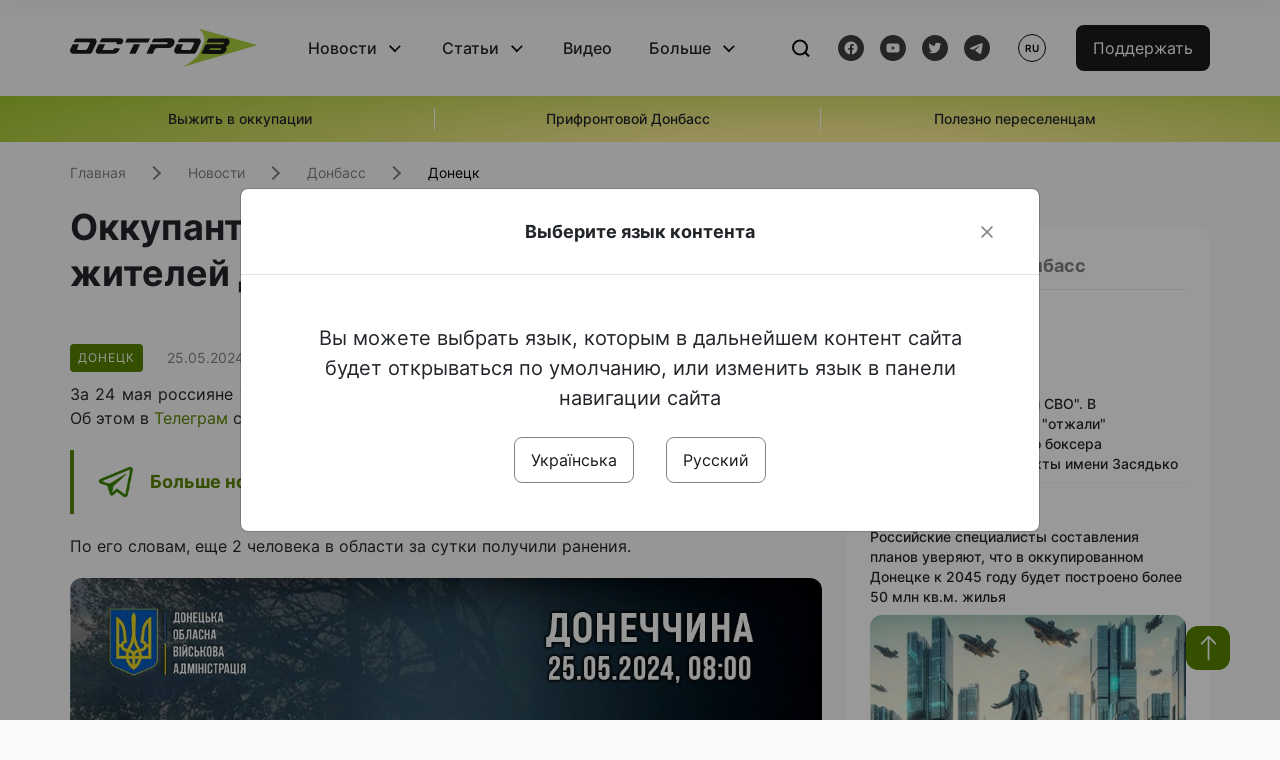

--- FILE ---
content_type: text/html; charset=UTF-8
request_url: https://www.ostro.org/ru/news/okkupanty-za-sutky-ubyly-3-myrnyh-zhytelej-donetchyny-i474936
body_size: 15311
content:

<!DOCTYPE html>
<html lang="ru">
<head>
    <meta charset="utf-8">
    <meta http-equiv="X-UA-Compatible" content="IE=edge">
    <title>Оккупанты за сутки убили 3 мирных жителей Донетчины | ОстроВ</title>
    <link rel="apple-touch-icon" sizes="57x57" href="/favicon/apple-icon-57x57.png">
    <link rel="apple-touch-icon" sizes="60x60" href="/favicon/apple-icon-60x60.png">
    <link rel="apple-touch-icon" sizes="72x72" href="/favicon/apple-icon-72x72.png">
    <link rel="apple-touch-icon" sizes="76x76" href="/favicon/apple-icon-76x76.png">
    <link rel="apple-touch-icon" sizes="114x114" href="/favicon/apple-icon-114x114.png">
    <link rel="apple-touch-icon" sizes="120x120" href="/favicon/apple-icon-120x120.png">
    <link rel="apple-touch-icon" sizes="144x144" href="/favicon/apple-icon-144x144.png">
    <link rel="apple-touch-icon" sizes="152x152" href="/favicon/apple-icon-152x152.png">
    <link rel="apple-touch-icon" sizes="180x180" href="/favicon/apple-icon-180x180.png">
    <link rel="icon" type="image/png" sizes="192x192"  href="/favicon/android-icon-192x192.png">
    <link rel="icon" type="image/png" sizes="32x32" href="/favicon/favicon-32x32.png">
    <link rel="icon" type="image/png" sizes="96x96" href="/favicon/favicon-96x96.png">
    <link rel="icon" type="image/png" sizes="16x16" href="/favicon/favicon-16x16.png">
    <link rel="manifest" href="/favicon/manifest.json">
    <meta name="msapplication-TileColor" content="#ffffff">
    <meta name="msapplication-TileImage" content="/favicon/ms-icon-144x144.png">
    <meta name="theme-color" content="##588400">
    <meta name="apple-mobile-web-app-status-bar-style" content="black-translucent">
    <meta name="viewport"
          content="width=device-width, user-scalable=no, initial-scale=1.0, maximum-scale=1.0, minimum-scale=1.0">
    <meta name="csrf-param" content="_csrf-frontend">
<meta name="csrf-token" content="zdTzeY5ZeASvKnSsvQ-5B74QTnNsTff43leozR0UEF6fkIYc-ygyQ8hHEfaFa8lF5l4LNjovlpm3Ef36RGVGbg==">
            <meta property="fb:app_id" content="583173016509071">
        <meta name="title" content="Оккупанты за сутки убили 3 мирных жителей Донетчины | ОстроВ">
<meta name="description" content="За 24 мая россияне убили 3 жителей Донецкой области: 2 в Северске и 1 в Зеленом Поле.">
<meta property="og:title" content="Оккупанты за сутки убили 3 мирных жителей Донетчины">
<meta name="twitter:title" content="Оккупанты за сутки убили 3 мирных жителей Донетчины">
<meta property="og:type" content="article">
<meta property="og:description" content="За 24 мая россияне убили 3 жителей Донецкой области: 2 в Северске и 1 в Зеленом Поле.">
<meta name="twitter:description" content="За 24 мая россияне убили 3 жителей Донецкой области: 2 в Северске и 1 в Зеленом Поле.">
<meta property="og:url" content="https://www.ostro.org/ru/news/okkupanty-za-sutky-ubyly-3-myrnyh-zhytelej-donetchyny-i474936">
<meta property="og:image" content="https://www.ostro.org/upload/share/news/2024/05/25/og_image_474936.png?v=1716614880">
<meta name="twitter:image" content="https://www.ostro.org/upload/share/news/2024/05/25/og_image_474936.png?v=1716614880">
<meta property="og:image:width" content="1200">
<meta property="og:image:height" content="630">
<meta property="og:image:type" content="image/png">
<link href="https://www.ostro.org/news/okupanty-za-dobu-vbyly-3-myrnyh-zhyteliv-donechchyny-i474935" rel="alternate" hreflang="uk">
<link href="https://www.ostro.org/news/okupanty-za-dobu-vbyly-3-myrnyh-zhyteliv-donechchyny-i474935" rel="alternate" hreflang="x-default">
<link href="https://www.ostro.org/ru/news/okkupanty-za-sutky-ubyly-3-myrnyh-zhytelej-donetchyny-i474936" rel="alternate" hreflang="ru">
<link type="application/rss+xml" href="https://www.ostro.org/rssfeed/rss.xml" title="ОстроВ - General feed of all materials" rel="alternate">
<link type="application/rss+xml" href="https://www.ostro.org/rssfeed/news.xml" title="ОстроВ - Новости" rel="alternate">
<link type="application/rss+xml" href="https://www.ostro.org/rssfeed/articles.xml" title="ОстроВ - Статьи" rel="alternate">
<link type="application/rss+xml" href="https://www.ostro.org/rssfeed/video.xml" title="ОстроВ - Видео" rel="alternate">
<link type="application/rss+xml" href="https://www.ostro.org/rssfeed/rss_ru.xml" title="ОстроВ - General feed of all materials (Русский)" rel="alternate">
<link type="application/rss+xml" href="https://www.ostro.org/rssfeed/news_ru.xml" title="ОстроВ - Новости (Русский)" rel="alternate">
<link type="application/rss+xml" href="https://www.ostro.org/rssfeed/articles_ru.xml" title="ОстроВ - Статьи (Русский)" rel="alternate">
<link type="application/rss+xml" href="https://www.ostro.org/rssfeed/video_ru.xml" title="ОстроВ - Видео (Русский)" rel="alternate">
<link href="/dist/styles/main.min.css?v=1762335726" rel="stylesheet">
<link href="/css/site.css?v=1739541963" rel="stylesheet">
<script>var newsFeed = "\/ru\/site\/news-feed";</script>    <script type="application/ld+json">{"@context":"https:\/\/schema.org","@graph":[{"@type":"NewsMediaOrganization","@id":"https:\/\/www.ostro.org#organization","name":"ОстроВ","legalName":"ГРОМАДСЬКА ОРГАНІЗАЦІЯ «ЦЕНТР ДОСЛІДЖЕНЬ СОЦІАЛЬНИХ ПЕРСПЕКТИВ ДОНБАСУ»","identifier":"R40-06473","additionalType":"https:\/\/webportal.nrada.gov.ua\/derzhavnyj-reyestr-sub-yektiv-informatsijnoyi-diyalnosti-u-sferi-telebachennya-i-radiomovlennya\/","url":"https:\/\/www.ostro.org\/","logo":{"@type":"ImageObject","url":"https:\/\/www.ostro.org\/dist\/img\/logo\/ostrov_black.svg"},"employee":{"@type":"Person","name":"Сергій Гармаш","jobTitle":"Головний редактор","url":"https:\/\/www.ostro.org\/author\/sergij-garmash-1","sameAs":"https:\/\/www.ostro.org\/author\/sergij-garmash-1"},"email":"info@ostro.org","sameAs":["https:\/\/www.facebook.com\/iaostro","https:\/\/www.youtube.com\/user\/ostroorg","https:\/\/x.com\/ostro_v","https:\/\/t.me\/iaostro","https:\/\/whatsapp.com\/channel\/0029VaqFRXdAojYln5rZTq38"]},{"@type":"WebSite","@id":"https:\/\/www.ostro.org#website","url":"https:\/\/www.ostro.org\/","name":"ОстроВ","inLanguage":"ru"},{"@type":"WebPage","@id":"https:\/\/www.ostro.org\/ru\/news\/okkupanty-za-sutky-ubyly-3-myrnyh-zhytelej-donetchyny-i474936#webpage","url":"https:\/\/www.ostro.org\/ru\/news\/okkupanty-za-sutky-ubyly-3-myrnyh-zhytelej-donetchyny-i474936","name":"Оккупанты за сутки убили 3 мирных жителей Донетчины","inLanguage":"ru","mainEntity":{"@type":"NewsArticle","@id":"https:\/\/www.ostro.org\/ru\/news\/okkupanty-za-sutky-ubyly-3-myrnyh-zhytelej-donetchyny-i474936#newsArticle"},"isPartOf":{"@id":"https:\/\/www.ostro.org#website"}},{"@type":"NewsArticle","@id":"https:\/\/www.ostro.org\/ru\/news\/okkupanty-za-sutky-ubyly-3-myrnyh-zhytelej-donetchyny-i474936#newsArticle","url":"https:\/\/www.ostro.org\/ru\/news\/okkupanty-za-sutky-ubyly-3-myrnyh-zhytelej-donetchyny-i474936","headline":"Оккупанты за сутки убили 3 мирных жителей Донетчины","articleBody":"За 24 мая россияне убили 3 жителей Донецкой области: 2 в Северске и 1 в Зеленом Поле. Об этом в Телеграм сообщил глава Донецкой ОВА Вадим Филашкин.\u0026nbsp; По его словам, еще 2 человека в области за сутки получили ранения. Как сообщалось, 24 мая оккупанты нанесли удары по более чем 10 населенным пунктам Херсонщины.","name":"Оккупанты за сутки убили 3 мирных жителей Донетчины","description":"За 24 мая россияне убили 3 жителей Донецкой области: 2 в Северске и 1 в Зеленом Поле. Об этом в Телеграм сообщил глава Донецкой ОВА Вадим Филашкин.\u0026nbsp; По его словам, еще 2 человека в области за сутки получили ранения. Как сообщалось, 24 мая","inLanguage":"ru","datePublished":"2024-05-25T08:30:32+03:00","dateModified":"2024-05-25T08:28:00+03:00","mainEntityOfPage":{"@type":"WebPage","@id":"https:\/\/www.ostro.org\/ru\/news\/okkupanty-za-sutky-ubyly-3-myrnyh-zhytelej-donetchyny-i474936#webpage"},"publisher":{"@id":"https:\/\/www.ostro.org#organization"},"isPartOf":{"@id":"https:\/\/www.ostro.org#website"},"editor":{"@type":"Person","name":"Сергій Гармаш","jobTitle":"Головний редактор","url":"https:\/\/www.ostro.org\/author\/sergij-garmash-1","sameAs":"https:\/\/www.ostro.org\/author\/sergij-garmash-1"},"keywords":["Донетчина обстрелы","обстріли Донетчини","мирные жертвы","погибшие"],"author":{"@type":"Organization","name":"ОстроВ"},"image":{"@type":"ImageObject","url":"https:\/\/www.ostro.org\/upload\/share\/news\/2024\/05\/25\/og_image_474936.png","width":1200,"height":630}}]}</script>   
    <script async src="https://securepubads.g.doubleclick.net/tag/js/gpt.js"></script>
<script>
  window.googletag = window.googletag || {cmd: []};
  googletag.cmd.push(function() {
    googletag.defineSlot('/21688950999/Main_page_upper_articles', [[872, 125], [728, 90], [750, 100]], 'div-gpt-ad-1681369194137-0').addService(googletag.pubads());
    googletag.pubads().enableSingleRequest();
    googletag.enableServices();
  });
</script>

<script async src="https://securepubads.g.doubleclick.net/tag/js/gpt.js"></script>
<script>
  window.googletag = window.googletag || {cmd: []};
  googletag.cmd.push(function() {
    googletag.defineSlot('/21688950999/Main_in_artices', [[872, 125], [728, 90], [750, 100]], 'div-gpt-ad-1681369667713-0').addService(googletag.pubads());
    googletag.pubads().enableSingleRequest();
    googletag.enableServices();
  });
</script>

<script async src="https://securepubads.g.doubleclick.net/tag/js/gpt.js"></script>
<script>
  window.googletag = window.googletag || {cmd: []};
  googletag.cmd.push(function() {
    googletag.defineSlot('/21688950999/Nad_lentoi', [[300, 250], 'fluid', [364, 280], [240, 400], [424, 280], [250, 250], [336, 280], [200, 200], [250, 360], [300, 100], [280, 280]], 'div-gpt-ad-1683641197311-0').addService(googletag.pubads());
    googletag.pubads().enableSingleRequest();
    googletag.pubads().collapseEmptyDivs();
    googletag.enableServices();
  });
</script>

<script async src="https://securepubads.g.doubleclick.net/tag/js/gpt.js"></script>
<script>
  window.googletag = window.googletag || {cmd: []};
  googletag.cmd.push(function() {
    googletag.defineSlot('/21688950999/Nad_lentoi_mobile', [[300, 250], [424, 280], [364, 280], [280, 280], [300, 100], [200, 200], 'fluid', [250, 250], [250, 360], [240, 400], [336, 280]], 'div-gpt-ad-1683641254420-0').addService(googletag.pubads());
    googletag.pubads().enableSingleRequest();
    googletag.pubads().collapseEmptyDivs();
    googletag.enableServices();
  });
</script>

<script async src="https://securepubads.g.doubleclick.net/tag/js/gpt.js"></script>
<script>
  window.googletag = window.googletag || {cmd: []};
  googletag.cmd.push(function() {
    googletag.defineSlot('/469082444/newsite_300_250_nad_lentoi', [300, 250], 'div-gpt-ad-1678699630159-0').addService(googletag.pubads());
    googletag.pubads().enableSingleRequest();
    googletag.enableServices();
  });
</script>
<script async src="https://securepubads.g.doubleclick.net/tag/js/gpt.js"></script>
<script>
  window.googletag = window.googletag || {cmd: []};
  googletag.cmd.push(function() {
    googletag.defineSlot('/469082444/newsite_300_250_lenta2_after_news', [300, 250], 'div-gpt-ad-1673600014699-0').addService(googletag.pubads());
    googletag.pubads().enableSingleRequest();
    googletag.enableServices();
  });


</script>
<script async src="https://securepubads.g.doubleclick.net/tag/js/gpt.js"></script>
<script>
  window.googletag = window.googletag || {cmd: []};
  googletag.cmd.push(function() {
    googletag.defineSlot('/469082444/newsite_300_250_lenta3_after_pr', [300, 250], 'div-gpt-ad-1673600160800-0').addService(googletag.pubads());
    googletag.pubads().enableSingleRequest();
    googletag.enableServices();
  });
</script>
<script async src="https://securepubads.g.doubleclick.net/tag/js/gpt.js"></script>
<script>
  window.googletag = window.googletag || {cmd: []};
  googletag.cmd.push(function() {
    googletag.defineSlot('/469082444/newsite_main_pered_statti', [[220, 90], [720, 90], [728, 90]], 'div-gpt-ad-1673601097112-0').addService(googletag.pubads());
    googletag.pubads().enableSingleRequest();
    googletag.enableServices();
  });
</script>    <!-- Google tag (gtag.js) -->
<script async src="https://www.googletagmanager.com/gtag/js?id=G-C62TWCLQ2W"></script>
<script>
  window.dataLayer = window.dataLayer || [];
  function gtag(){dataLayer.push(arguments);}
  gtag('js', new Date());

  gtag('config', 'G-C62TWCLQ2W');
</script>
<!-- Google tag (gtag.js) -->
<script async src="https://www.googletagmanager.com/gtag/js?id=UA-26023455-1"></script>
<script>
  window.dataLayer = window.dataLayer || [];
  function gtag(){dataLayer.push(arguments);}
  gtag('js', new Date());

  gtag('config', 'UA-26023455-1');
</script>    <style>
        .fb_iframe_widget_fluid span, iframe.fb_ltr,.fb_iframe_widget_lift{
            width: 100% !important;
        }
    </style>
</head>
<body class="single-post ru" data-lang="ru">
    <div id="fb-root"></div>
    <script>
        window.fbAsyncInit = function () {
            FB.init({
                appId: '583173016509071',
                cookie: true,
                xfbml: true,
                version: 'v15.0'
            });
            FB.AppEvents.logPageView();
        };
        (function (d, s, id) {
            var js, fjs = d.getElementsByTagName(s)[0];
            if (d.getElementById(id)) {
                return;
            }
            js = d.createElement(s);
            js.id = id;
            js.async = true;
            js.src = "https://connect.facebook.net/ru_RU/sdk.js";
            fjs.parentNode.insertBefore(js, fjs);
        }(document, 'script', 'facebook-jssdk'));
    </script>


    <script>
        window.fbAsyncInit = function() {
            FB.init({
                appId: '583173016509071',
                autoLogAppEvents : true,
                xfbml            : true,
                version          : 'v15.0'
            });
        };
    </script>
    <script async defer crossorigin="anonymous" src="https://connect.facebook.net/ru_RU/sdk.js"></script>

<header class="header page-wrapper">
    <div class="container">
        <div class="row">
            <div class="col-12 header__wrapper">
                <div class="header__icons">
                    <div class="main-logo">
                        <a href="/ru" class="main-logo__link">
                            <img src="/dist/img/sprites/ostrov_black.svg" alt="">
                        </a>
                    </div>
                </div>

                <nav class="header__wrapper-links">
                    <ul class="header__links"><li class='elements_17  header__link'><a  class='header__link__item header__link-event link_styled' href='/ru/news'>Новости</a><div class="dropdown-menu "><div class="container"><ul class="" id="pp-17"><li class='elements_18  '><a  class='header__link' href='/ru/news'>Все новости</a></li><li class='elements_19  '><a  class='header__link' href='/ru/news/country'>Страна</a></li><li class='elements_20  '><a  class='header__link' href='/ru/news/donbas'>Донбасс</a></li></ul></li><li class='elements_22  header__link'><a  class='header__link__item header__link-event link_styled' href='/ru/articles'>Статьи</a><div class="dropdown-menu "><div class="container"><ul class="" id="pp-22"><li class='elements_23  '><a  class='header__link' href='/ru/articles'>Все статьи</a></li><li class='elements_24  '><a  class='header__link' href='/ru/articles/country'>Страна</a></li><li class='elements_25  '><a  class='header__link' href='/ru/articles/donbas'>Донбасс</a></li></ul></li><li class='elements_26  header__link'><a  class='header__link__item link_styled' href='/ru/video'>Видео</a></li><li class='elements_28  header__link'><a  class='header__link__item header__link-event link_styled' href='ru/more'>Больше</a><div class="dropdown-menu "><div class="container"><ul class="" id="pp-28"><li class='elements_48  '><a  class='header__link' href='/ru/opinions'>Мнения</a></li><li class='elements_30  '><a  class='header__link' href='/ru/poll'>Опросы</a></li><li class='elements_29  '><a  class='header__link' href='/ru/press-releases'>Пресс-релизы</a></li><li class='elements_32  '><a  class='header__link' href='/ru/archive'>Архив</a></li></ul></li></ul>                </nav>
                <div class="header__buttons">
                    <div class="header-search">
                        <div class="header-search__icon">
                            <img src="/dist/img/sprites/search.svg" alt="">
                        </div>
                    </div>
                    <div class="header-social">
                    
    <a href="https://www.facebook.com/iaostro" target="_blank">
        <div class="header-social__btn fb-head"></div>
    </a>
    <a href="https://www.youtube.com/user/ostroorg/" target="_blank">
        <div class="header-social__btn youtube-head"></div>
    </a>
    <a href="https://twitter.com/ostro_v" target="_blank">
        <div class="header-social__btn twitter-head"></div>
    </a>
    <a href="https://t.me/iaostro" target="_blank">
        <div class="header-social__btn telegram-head"></div>
    </a>

                    </div>
                    <div class="header-lang__button">
                        <div class="lang-button">ru</div><div class="lang-button__dropdown" style="top: -200px"><ul><li><a  href='/news/okupanty-za-dobu-vbyly-3-myrnyh-zhyteliv-donechchyny-i474935?changeLang=ua'>ua</a></li><li><a href='/ru/news/okkupanty-za-sutky-ubyly-3-myrnyh-zhytelej-donetchyny-i474936?changeLang=ru'>ru</a></li><li><a href='https://www.ostro.info/' target='_blank' rel='nofollow'>EN</a></li></ul></div>                    </div>
                    <div class="payment-buttons-header payment-buttons-header-hide-mobile">
                        <button type="button" class="btn btn-primary">
                            <span id="loader_btn_monobank" style="margin-right: 10px" class="spinner-border spinner-border-sm d-none" role="status" aria-hidden="true"></span>
                            <a href="/donate">Поддержать</a>
                        </button>    
                    </div>    
                    <div class="header__burger">
                        <div class="header__burger-btn"></div>
                    </div>
                </div>
                <div class="header-search__input">
                    <div class="container">
                        <form action="/ru/search" class="search-form">
                        <div class="custom-input">
                            <input class="header-input" type="text" name="q" placeholder="Поиск материала" required minlength="3">
                            <button type="submit" class="btn btn-primary btn-search">Искать</button>
                            <span class="close-search"></span>
                        </div>
                        </form>
                    </div>
                </div>
            </div>
        </div>
    </div>
</header>
<div class="menu__mob-opened">
    <div class="container">
        <ul class="menu__links"><li class='elements_17  menu__link'><a  class='menu__link-title menu__link-sub' href='/ru/news'>Новости</a><ul class="menu__sub" id="pp-17"><li class='elements_18 menu__sub-item '><a  class='' href='/ru/news'>Все новости</a></li><li class='elements_19 menu__sub-item '><a  class='' href='/ru/news/country'>Страна</a></li><li class='elements_20 menu__sub-item '><a  class='' href='/ru/news/donbas'>Донбасс</a></li></ul></li><li class='elements_22  menu__link'><a  class='menu__link-title menu__link-sub' href='/ru/articles'>Статьи</a><ul class="menu__sub" id="pp-22"><li class='elements_23 menu__sub-item '><a  class='' href='/ru/articles'>Все статьи</a></li><li class='elements_24 menu__sub-item '><a  class='' href='/ru/articles/country'>Страна</a></li><li class='elements_25 menu__sub-item '><a  class='' href='/ru/articles/donbas'>Донбасс</a></li></ul></li><li class='elements_26 menu__sub-item menu__link'><a  class='header__link__item link_styled' href='/ru/video'>Видео</a></li><li class='elements_28  menu__link'><a  class='menu__link-title menu__link-sub' href='ru/more'>Больше</a><ul class="menu__sub" id="pp-28"><li class='elements_48 menu__sub-item '><a  class='' href='/ru/opinions'>Мнения</a></li><li class='elements_30 menu__sub-item '><a  class='' href='/ru/poll'>Опросы</a></li><li class='elements_29 menu__sub-item '><a  class='' href='/ru/press-releases'>Пресс-релизы</a></li><li class='elements_32 menu__sub-item '><a  class='' href='/ru/archive'>Архив</a></li></ul></li></ul>        <div class="header-social mob-social">
            
    <a href="https://www.facebook.com/iaostro" target="_blank">
        <div class="header-social__btn fb-head"></div>
    </a>
    <a href="https://www.youtube.com/user/ostroorg/" target="_blank">
        <div class="header-social__btn youtube-head"></div>
    </a>
    <a href="https://twitter.com/ostro_v" target="_blank">
        <div class="header-social__btn twitter-head"></div>
    </a>
    <a href="https://t.me/iaostro" target="_blank">
        <div class="header-social__btn telegram-head"></div>
    </a>

        </div>
    </div>
</div>                    <div class="main-slider">
            <div class="page-wrapper">
                <div class="container">
                    <div class="swiper ">
                        <div class="swiper-wrapper">
                                                                                                <div class="swiper-slide swiper-header-slide position_center">
                                        <a href=" https://www.ostro.org/tag/vyzhyty-v-okupatsiyi">
                                            <div class="swiper-slide__content">
                                                <h6></h6>
                                                <p class="t3">
                                                    Выжить в оккупации                                                </p>
                                            </div>
                                        </a>
                                    </div>
                                                                                                                                <div class="swiper-slide swiper-header-slide position_center">
                                        <a href=" https://www.ostro.org/tag/pryfrontovyj-donbas">
                                            <div class="swiper-slide__content">
                                                <h6></h6>
                                                <p class="t3">
                                                    Прифронтовой Донбасс                                                </p>
                                            </div>
                                        </a>
                                    </div>
                                                                                                                                <div class="swiper-slide swiper-header-slide position_center">
                                        <a href=" https://www.ostro.org/tag/korysno-pereselentsyam">
                                            <div class="swiper-slide__content">
                                                <h6></h6>
                                                <p class="t3">
                                                    Полезно переселенцам                                                </p>
                                            </div>
                                        </a>
                                    </div>
                                                                                    </div>
                        <div class="swiper-pagination"></div>
                    </div>
                </div>
            </div>
        </div>
    <div class="page-wrapper">
    <div class="container page-container article">
        <nav aria-label="breadcrumb">
    <ul itemscope itemtype="https://schema.org/BreadcrumbList" class="breadcrumb"><li class=" breadcrumb__item" itemprop="itemListElement" itemscope itemtype="https://schema.org/ListItem"><a class="" href="/ru" itemprop="item"><span itemprop="name">Главная</span><meta itemprop="position" content="0"></a></li><li class=" breadcrumb__item" itemprop="itemListElement" itemscope itemtype="https://schema.org/ListItem"><a href="/ru/news" itemprop="item"><span itemprop="name">Новости</span><meta itemprop="position" content="1"></a></li><li class=" breadcrumb__item" itemprop="itemListElement" itemscope itemtype="https://schema.org/ListItem"><a class="breadcrumbs-list__link" href="/ru/news/donbas" itemprop="item"><span itemprop="name">Донбасс</span><meta itemprop="position" content="2"></a></li><li class=" breadcrumb__item" itemprop="itemListElement" itemscope itemtype="https://schema.org/ListItem"><a class="breadcrumbs-list__link" href="/ru/news/donbas/donetsk" itemprop="item"><span itemprop="name">Донецк</span><meta itemprop="position" content="3"></a></li></ul itemscope itemtype="https://schema.org/BreadcrumbList"></nav>
        <div class="row">
            <section class="col-sm-12 col-md-7 col-lg-8 col-xl-8 page-content">
                <div class="banner-block" id="banner-13"><!-- /21688950999/Nad_lentoi_mobile -->
<div id='div-gpt-ad-1683641254420-0' style='min-width: 200px; min-height: 100px;'>
  <script>
    googletag.cmd.push(function() { googletag.display('div-gpt-ad-1683641254420-0'); });
  </script>
</div></div>                <h1 class="article__title">Оккупанты за сутки убили 3 мирных жителей Донетчины</h1>
                                <div class="article__info">
                    <div class="article__desc">
                                                    <div class="tags">
                                
                                                                                                                <div class="tag article__tag">Донецк</div>
                                                                                                </div>
                                                <div class="main-news__item__info">
                            <div class="main-news__item__date">25.05.2024</div>
                            <div class="main-news__item__time">08:30</div>
                        </div>
                        <div class="article__views">845</div>
                    </div>

                    
                                                                        <a href="/news/okupanty-za-dobu-vbyly-3-myrnyh-zhyteliv-donechchyny-i474935?changeLang=ua" class="article__lang-link change_lang"
                               data-language="ua">Читати українською</a>
                                                            </div>
                                                <!--                <h4 class="article__summery">-->
                <!--                    -->                <!--                </h4>-->
                                <div class="article__content">
                    <p class=""  style="text-align: justify;">За 24 мая россияне убили 3 жителей Донецкой области: 2 в Северске и 1 в Зеленом Поле. Об этом в <a href="https://t.me/VadymFilashkin/2464" target="_blank" rel="noopener">Телеграм</a> сообщил глава Донецкой ОВА Вадим Филашкин.&nbsp;</p><div class="banner-block" id="banner-18"><p><a class="share-block" href="https://t.me/iaostro" target="_blank" rel="noopener"> <img style="width: 36px; height: auto" src="/upload/media/2023/05/19/tg1.png">Больше новостей о Донбассе в нашем Telegram канале</a></p></div>
<p style="text-align: justify;">По его словам, еще 2 человека в области за сутки получили ранения.</p>
<div class="article__content__img"><img class="" title="" src="/upload/media/2024/05/25/photo-2024-05-25-08-21-02.jpg" alt="" /></div>
<p style="text-align: justify;">Как сообщалось, 24 мая оккупанты <a href="/news/okupanty-za-dobu-zavdaly-udariv-po-bilsh-nizh-10-naselenyh-punktah-hersonshhyny-i474933" target="_blank" rel="noopener">нанесли удары по более чем 10 населенным пунктам Херсонщины.</a></p>                </div>
                                                <div class="action rounded">
                    <h3>Раньше «ОстроВ» поддерживали грантодатели. Сегодня нашу независимость сохранит только Ваша поддержка</h3>
                        <a href="/donate" class="btn btn-primary">Поддержать</a>
                </div>
                                <div class="article__footer">
                    <div class="share">
    <p>Поделиться:</p>
    <div class="share-icons">
        <a href="javascript:void(0)" onclick="socialShare('twitter')" class="share-icons__item twitter-head"></a>
        <a href="javascript:void(0)" onclick="socialShare('facebook')" class="share-icons__item fb-head"></a>
        <a href="javascript:void(0)" onclick="socialShare('telegram')" class="share-icons__item telegram-head"></a>
        <a href="javascript:void(0)" onclick="socialShare('viber')" class="share-icons__item viber-head"></a>
        <a href="javascript:void(0)" onclick="socialShare('whatsapp')" class="share-icons__item whatsapp-head"></a>
        <a href="javascript:void(0)" onclick="socialShare('link')" class="share-icons__item link-head">
        </a>
    <span class="copied" id="copied">Скопировано</span>
    </div>
</div>                    
<div class="tags-group">
    <p>Теги:</p>
    <div class="tags-wrapper">
            <a href="/ru/tag/donetchyna-obstrely" class="tag">Донетчина обстрелы</a>
            <a href="/ru/tag/obstrily-donetchyny" class="tag">обстріли Донетчини</a>
            <a href="/ru/tag/myrnye-zhertvy" class="tag">мирные жертвы</a>
            <a href="/ru/tag/pogybshye" class="tag">погибшие</a>
        </div>
</div>
                    <div class="banner-container">
                        <div class="banner-block" id="banner-7"><script async src="https://pagead2.googlesyndication.com/pagead/js/adsbygoogle.js?client=ca-pub-4709105346903522"
     crossorigin="anonymous"></script>
<!-- Adapt_before comments -->
<ins class="adsbygoogle"
     style="display:block"
     data-ad-client="ca-pub-4709105346903522"
     data-ad-slot="9618346392"
     data-ad-format="auto"
     data-full-width-responsive="true"></ins>
<script>
     (adsbygoogle = window.adsbygoogle || []).push({});
</script></div>                                            </div>
                    <!-- fb plugin -->
                    
<div class="facebook-comments">
    <div class="fb-comments" data-width="100%" data-href="https://www.ostro.org/ru/news/okkupanty-za-sutky-ubyly-3-myrnyh-zhytelej-donetchyny-i474936" data-numposts="5"></div>
</div>

                </div>
                
<div class="related-articles">
    <h3 class="section-header">Материалы по теме </h3>
            <a href="/ru/news/yz-za-rossyjskyh-udarov-donetskaya-oblast-polnostyu-obestochena-i542340" class="news-page__item">
                        <div class="news-page__img rounded">
                <div class="aside-news__overlay"></div>
                <img src="https://www.ostro.org/upload/news/2025/12/16/photo-2025-12-16-14-02-13_872x490.jpg?v=1765889075" alt="" title="Из-за российских ударов Донетчина полностью обесточена">            </div>
                        <div class="news-content">
                <div class="theme__desc">
                    <div class="main-news__item__info">
                        <div class="main-news__item__date">16.12.2025</div>
                        <div class="main-news__item__time">14:15</div>
                    </div>
                                    </div>
                <h5>Из-за российских ударов Донетчина полностью обесточена</h5>
            </div>
        </a>
            <a href="/ru/news/na-donetchyne-za-sutky-12-ranenyh-razrusheno-18-zhylyh-domov-i542320" class="news-page__item">
                        <div class="news-page__img rounded">
                <div class="aside-news__overlay"></div>
                <img src="https://www.ostro.org/upload/news/2025/12/16/photo-2025-12-16-11-06-17_872x490.jpg?v=1765877715" alt="" title="На Донетчине за сутки - 12 раненых, разрушено 18 жилых домов">            </div>
                        <div class="news-content">
                <div class="theme__desc">
                    <div class="main-news__item__info">
                        <div class="main-news__item__date">16.12.2025</div>
                        <div class="main-news__item__time">11:40</div>
                    </div>
                                    </div>
                <h5>На Донетчине за сутки - 12 раненых, разрушено 18 жилых домов</h5>
            </div>
        </a>
            <a href="/ru/news/rf-nanesla-artylleryjskyj-udar-po-konstantynovke-odyn-chelovek-ranen-i542256" class="news-page__item">
                        <div class="news-content">
                <div class="theme__desc">
                    <div class="main-news__item__info">
                        <div class="main-news__item__date">15.12.2025</div>
                        <div class="main-news__item__time">18:57</div>
                    </div>
                                    </div>
                <h5>РФ ударила артиллерией по Константиновке, один человек ранен</h5>
            </div>
        </a>
            <a href="/ru/news/rossyyane-ubyly-eshhe-odnogo-zhytelya-donbassa-chetyreh-ranyly-i542195" class="news-page__item">
                        <div class="news-content">
                <div class="theme__desc">
                    <div class="main-news__item__info">
                        <div class="main-news__item__date">15.12.2025</div>
                        <div class="main-news__item__time">08:52</div>
                    </div>
                                                                        
<div class="tags-btn">
    <span class="tag-small">Инфографика</span>
</div>
                                                            </div>
                <h5>Россияне убили еще одного жителя Донбасса, четырех ранили</h5>
            </div>
        </a>
    </div>
                <div class="banner-container">
                    <div class="banner-block" id="banner-9"><script async src="https://pagead2.googlesyndication.com/pagead/js/adsbygoogle.js?client=ca-pub-4709105346903522"
     crossorigin="anonymous"></script>
<!-- Adapt_before comments -->
<ins class="adsbygoogle"
     style="display:block"
     data-ad-client="ca-pub-4709105346903522"
     data-ad-slot="9618346392"
     data-ad-format="auto"
     data-full-width-responsive="true"></ins>
<script>
     (adsbygoogle = window.adsbygoogle || []).push({});
</script></div>                                    </div>
                <section class="articles rounded">
    <a href="/ru/articles">
    <h3 class="section-header">Статьи</h3>
    </a>

            <a href="/ru/articles/mestnye-govoryat-zhytely-kramatorska-slavyanska-o-sdache-donbassa-move-vyre-y-korruptsyy-i542227 " class="articles__item">
    <div class="articles__item__img  rounded">
        <img src="https://www.ostro.org/upload/articles/2025/12/15/hram_312x180.jpg?v=1765800431" alt="" title="Местные говорят. Жители Краматорска-Славянска о «сдаче Донбасса», мове, вире и коррупции">                    <div class="category-group">
                                      <span class="tag ">Донецк</span>
                                      <span class="tag ">Страна</span>
                            </div>
            </div>
    <div class="articles__item__content ">
        <div class="main-news__item__info">
            <div class="main-news__item__date">15.12.2025</div>
            <div class="main-news__item__time">17:23</div>
        </div>
        <h4>Местные говорят. Жители Краматорска-Славянска о «сдаче Донбасса», мове, вире и коррупции</h4>
                    <div class="articles__item__text">Крайне негативно. Процент тех, кто реально ждет здесь Россию, он… - ничтожным я его не назову, но таких людей гораздо меньше в процентном соотношении, чем тех, кто хочет жить на украинском Донбассе. Даже если линия разграничения будет по Дружковке.</div>
            </div>
</a>            <a href="/ru/articles/obeshhanyya-pryzyvy-k-donosytelstvu-y-skromnoe-obayanye-respublyk-alfonsov-smy-okkupyrovannogo-i542168 " class="articles__item">
    <div class="articles__item__img  rounded">
        <img src="https://www.ostro.org/upload/articles/2025/12/14/file-00000000b4f871f582e1908ed25437ee_312x180.png?v=1765725849" alt="" title="Обещания, призывы к доносительству и &quot;скромное обаяние&quot; республик-альфонсов. СМИ оккупированного Донбасса">                    <div class="category-group">
                                      <span class="tag ">Донбасс</span>
                            </div>
            </div>
    <div class="articles__item__content ">
        <div class="main-news__item__info">
            <div class="main-news__item__date">14.12.2025</div>
            <div class="main-news__item__time">17:14</div>
        </div>
        <h4>Обещания, призывы к доносительству и "скромное обаяние" республик-альфонсов. СМИ оккупированного Донбасса</h4>
                    <div class="articles__item__text">На минувшей неделе главным ньюсмейкером должен был бы стать главарь "ДНР" Денис Пушилин, который 9 декабря проводил прямую линию с "жителями республики". Он обещал, что ответит на самые острые вопросы, но что-то не сложилось. Те самые "острые...</div>
            </div>
</a>            <a href="/ru/articles/ekologyya-okkupyrovannoj-luganshhyny-medlennoe-kompleksnoe-umyranye-i542073 " class="articles__item">
    <div class="articles__item__img  rounded">
        <img src="https://www.ostro.org/upload/articles/2025/12/13/011_312x180.jpg?v=1765624701" alt="" title="Экология оккупированной Луганщины: медленное комплексное умирание">                    <div class="category-group">
                                      <span class="tag ">Луганск</span>
                            </div>
            </div>
    <div class="articles__item__content ">
        <div class="main-news__item__info">
            <div class="main-news__item__date">13.12.2025</div>
            <div class="main-news__item__time">12:41</div>
        </div>
        <h4>Экология оккупированной Луганщины: медленное комплексное умирание</h4>
                    <div class="articles__item__text">"Уже сейчас вода в колодцах рядом с закрытыми шахтами стала непригодной для питья, а вместо сельскохозяйственных полей через два-три года начнут образовываться солончаковые пустыни и болота"</div>
            </div>
</a>    
    <a href="/ru/articles" class="text-link all-articles">Все статьи</a>


</section>
            </section>
            <aside class="col-sm-12 col-md-5 col-lg-4 col-xl-4 aside-panel news-aside">
                <div class="" id="aside-news">
    <div class="banner-block" id="banner-1"><!-- /21688950999/Nad_lentoi -->
<div id='div-gpt-ad-1683641197311-0' style='min-width: 200px; min-height: 100px;'>
  <script>
    googletag.cmd.push(function() { googletag.display('div-gpt-ad-1683641197311-0'); });
  </script>
</div></div>
            
            <div class="news-wrapper rounded">
                <div class="all-news">
                                            <ul class="tabs">
                            <li class="tabs__item ">
                                <a data-cat="" class="tabs__link tabs__link_active news_feed_link" href="#">
                                    Все новости                                </a>
                            </li>
                                                            <li class="tabs__item">
                                    <a data-cat="2" class="tabs__link news_feed_link"
                                       href="#">Донбасс</a>
                                </li>
                                                    </ul>
                                        <div class="aside-news" id="news-feed">
                                                        <h4 class="aside-news__date ">Сегодня</h4>


    <div class="aside-news__item ">
    <a href="/ru/news/neodnokratno-osuzhdal-svo-v-okkupyrovannom-krymu-otzhaly-ymushhestvo-ukraynskogo-boksera-aleksandra-i542389">
        <div class="theme__desc">
            <div class="main-news__item__info">
                <div class="main-news__item__date">16.12.2025</div>
                <div class="main-news__item__time">23:00</div>
            </div>
                    </div>
        <p class="t6  ">
            "Неоднократно осуждал СВО". В оккупированном Крыму "отжали" имущество украинского боксера Александра Усика и шахты имени Засядько        </p>
        
    </a>
</div>                                                    

    <div class="aside-news__item ">
    <a href="/ru/news/rossyjskye-spetsyalysty-sostavlenyya-planov-uveryayut-chto-v-okkupyrovannom-donetske-k-2045-godu-i542386">
        <div class="theme__desc">
            <div class="main-news__item__info">
                <div class="main-news__item__date">16.12.2025</div>
                <div class="main-news__item__time">22:22</div>
            </div>
                    </div>
        <p class="t6  ">
            Российские специалисты составления планов уверяют, что в оккупированном Донецке к 2045 году будет построено более 50 млн кв.м. жилья        </p>
                    <div class="aside-news__img rounded">
                <div class="aside-news__overlay"></div>
                <img src="https://www.ostro.org/upload/news/2025/12/16/ldt-jhnks5u_376x212.jpg?v=1765914849" alt="" title="Российские специалисты составления планов уверяют, что в оккупированном Донецке к 2045 году будет построено более 50 млн кв.м. жилья">            </div>
        
    </a>
</div>                                                    

    <div class="aside-news__item ">
    <a href="/ru/news/v-myd-rf-poyasnyly-tsely-ubyjstv-grazhdan-ukrayny-chtoby-ee-zhytely-predpochly-byt-tam-gde-ym-i542393">
        <div class="theme__desc">
            <div class="main-news__item__info">
                <div class="main-news__item__date">16.12.2025</div>
                <div class="main-news__item__time">22:14</div>
            </div>
                    </div>
        <p class="t6  ">
            В МИД РФ пояснили цели убийств граждан Украины: чтобы ее жители "предпочли быть там, где им положено быть — в россии"        </p>
        
    </a>
</div>                                                    

    <div class="aside-news__item ">
    <a href="/ru/news/v-sety-okkupantov-pokazaly-kak-vyglyadyat-truby-kanala-severskyj-donets-donbass-vodu-yz-kotorogo-i542385">
        <div class="theme__desc">
            <div class="main-news__item__info">
                <div class="main-news__item__date">16.12.2025</div>
                <div class="main-news__item__time">21:49</div>
            </div>
                    </div>
        <p class="t6  ">
            В сети оккупантов показали, как выглядят трубы канала "Северский Донец-Донбасс", воду из которого ждут в Донецке        </p>
        
    </a>
</div>                                                    

    <div class="aside-news__item ">
    <a href="/ru/news/rossyjskye-pablyky-soobshhayut-ob-unychtozhenyy-v-belgorodskoj-oblasty-kolonny-zenytnogo-raketnogo-i542380">
        <div class="theme__desc">
            <div class="main-news__item__info">
                <div class="main-news__item__date">16.12.2025</div>
                <div class="main-news__item__time">21:21</div>
            </div>
                    </div>
        <p class="t6  ">
            Российские паблики сообщают об уничтожении в Белгородской области колонны зенитного ракетного комплекса С-400 ВС РФ        </p>
        
    </a>
</div>                                                    

    <div class="aside-news__item ">
    <a href="/ru/news/prygovor-yanukovychu-vstupyl-v-zakonnuyu-sylu-v-ofyse-genprokurora-rasskazaly-detaly-pobega-i542382">
        <div class="theme__desc">
            <div class="main-news__item__info">
                <div class="main-news__item__date">16.12.2025</div>
                <div class="main-news__item__time">21:12</div>
            </div>
                    </div>
        <p class="t6  ">
            Приговор Януковичу вступил в законную силу. В Офисе Генпрокурора рассказали детали побега        </p>
        
    </a>
</div>                                                    

    <div class="aside-news__item ">
    <a href="/ru/news/vengryya-blokyrovala-zayavlenye-evrosoyuza-o-rasshyrenyy-formalno-ukrayna-poka-ne-mozhet-nachat-i542376">
        <div class="theme__desc">
            <div class="main-news__item__info">
                <div class="main-news__item__date">16.12.2025</div>
                <div class="main-news__item__time">20:48</div>
            </div>
                    </div>
        <p class="t6  ">
            Венгрия блокировала заявление Евросоюза о расширении. Формально Украина пока не может начать переговоры о вступлении в ЕС        </p>
        
    </a>
</div>                                                    

    <div class="aside-news__item ">
    <a href="/ru/news/v-slovakyy-perevernulsya-avtobus-s-ukrayntsamy-est-postradavshye-i542375">
        <div class="theme__desc">
            <div class="main-news__item__info">
                <div class="main-news__item__date">16.12.2025</div>
                <div class="main-news__item__time">20:29</div>
            </div>
                    </div>
        <p class="t6  ">
            В Словакии перевернулся автобус с украинцами. Есть пострадавшие        </p>
                    <div class="aside-news__img rounded">
                <div class="aside-news__overlay"></div>
                <img src="https://www.ostro.org/upload/news/2025/12/16/photo-2025-12-16-20-20-41_376x212.jpg?v=1765909709" alt="" title="В Словакии перевернулся автобус с украинцами. Есть пострадавшие">            </div>
        
    </a>
</div>                                                    

    <div class="aside-news__item ">
    <a href="/ru/news/okkupyrovannyj-donetsk-ot-putynskogo-fonda-poluchyl-uteshytelnuyu-gramotu-za-neudachnuyu-popytku-i542371">
        <div class="theme__desc">
            <div class="main-news__item__info">
                <div class="main-news__item__date">16.12.2025</div>
                <div class="main-news__item__time">20:02</div>
            </div>
                                                
<div class="tags-btn">
    <span class="tag-small">Фото</span>
</div>
                                    </div>
        <p class="t6  ">
            Оккупированный Донецк от путинского фонда получил утешительную грамоту - за неудачную попытку стать культурной столицей России        </p>
                    <div class="aside-news__img rounded">
                <div class="aside-news__overlay"></div>
                <img src="https://www.ostro.org/upload/news/2025/12/16/o62cdt-d14fd280c8275f1efe675b6cb0730952_376x212.jpg?v=1765905753" alt="" title="Оккупированный Донецк от путинского фонда получил утешительную грамоту - за неудачную попытку стать культурной столицей России">            </div>
        
    </a>
</div>                                                    

    <div class="aside-news__item ">
    <a href="/ru/news/zelenskyj-rasskazal-chto-budet-s-novoj-versyej-myrnogo-plana-soglasovannogo-s-ssha-i542370">
        <div class="theme__desc">
            <div class="main-news__item__info">
                <div class="main-news__item__date">16.12.2025</div>
                <div class="main-news__item__time">19:33</div>
            </div>
                    </div>
        <p class="t6  bold-text">
            Зеленский рассказал, что будет с новой версией мирного плана, согласованного с США        </p>
        
    </a>
</div>                                                    

    <div class="aside-news__item ">
    <a href="/ru/news/v-rossyy-zaplanyrovaly-uvelychyt-naselenye-okkupyrovannogo-donetska-do-1-5-myllyonov-chelovek-i542365">
        <div class="theme__desc">
            <div class="main-news__item__info">
                <div class="main-news__item__date">16.12.2025</div>
                <div class="main-news__item__time">19:19</div>
            </div>
                    </div>
        <p class="t6  ">
            В России запланировали увеличить население оккупированного Донецка до 1,5 миллионов человек        </p>
        
    </a>
</div>                                                    

    <div class="aside-news__item ">
    <a href="/ru/news/v-donetske-pokazaly-posledstvyya-pryleta-sgorevshee-zdanye-byvshego-supermarketa-comfy-i542367">
        <div class="theme__desc">
            <div class="main-news__item__info">
                <div class="main-news__item__date">16.12.2025</div>
                <div class="main-news__item__time">18:59</div>
            </div>
                                                
<div class="tags-btn">
    <span class="tag-small">ВИДЕОФАКТ</span>
</div>
                                    
<div class="tags-btn">
    <span class="tag-small">ФОТОФАКТ</span>
</div>
                                    </div>
        <p class="t6  ">
            В Донецке показали последствия "прилета" - сгоревшее здание бывшего супермаркета «Comfy»         </p>
                    <div class="aside-news__img rounded">
                <div class="aside-news__overlay"></div>
                <img src="https://www.ostro.org/upload/news/2025/12/16/photo-2025-12-16-11-06-46_376x212.jpg?v=1765905030" alt="" title="В Донецке показали последствия &quot;прилета&quot; - сгоревшее здание бывшего супермаркета «Comfy» ">            </div>
        
    </a>
</div>                                                    

    <div class="aside-news__item ">
    <a href="/ru/news/mandat-dejstvuet-na-sobytyya-s-24-fevralya-2022-goda-rukovodytel-reestra-obyasnyl-detaly-i542366">
        <div class="theme__desc">
            <div class="main-news__item__info">
                <div class="main-news__item__date">16.12.2025</div>
                <div class="main-news__item__time">18:39</div>
            </div>
                    </div>
        <p class="t6  ">
            Мандат действует на события с 24 февраля 2022 года: руководитель Реестра объяснил детали получения компенсации от россии        </p>
        
    </a>
</div>                                                    

    <div class="aside-news__item ">
    <a href="/ru/news/glavar-dnr-obeshhaet-rasshyryat-donetsk-so-storony-razrushennoj-marynky-y-planyruet-zastrojku-i542362">
        <div class="theme__desc">
            <div class="main-news__item__info">
                <div class="main-news__item__date">16.12.2025</div>
                <div class="main-news__item__time">18:25</div>
            </div>
                    </div>
        <p class="t6  ">
            Главарь "ДНР" обещает расширять Донецк со стороны разрушенной Марьинки и планирует застройку неконтролируемых оккупантов Краматорска и Славянска          </p>
                    <div class="aside-news__img rounded">
                <div class="aside-news__overlay"></div>
                <img src="https://www.ostro.org/upload/news/2025/12/16/3_376x212.png?v=1765900512" alt="" title="Главарь &quot;ДНР&quot; обещает расширять Донецк со стороны разрушенной Марьинки и планирует застройку неконтролируемых оккупантов Краматорска и Славянска  ">            </div>
        
    </a>
</div>                                                    

    <div class="aside-news__item ">
    <a href="/ru/news/ne-podarok-y-ne-osvobozhdenye-varshava-otvetyla-rossyjskomu-mydu-na-bajky-o-lenyne-ottsu-osnovatele-i542359">
        <div class="theme__desc">
            <div class="main-news__item__info">
                <div class="main-news__item__date">16.12.2025</div>
                <div class="main-news__item__time">17:55</div>
            </div>
                    </div>
        <p class="t6  ">
            Не подарок и не освобождение.... Варшава ответила российскому МИДу на байки о Ленине – отце-основателе Польши         </p>
                    <div class="aside-news__img rounded">
                <div class="aside-news__overlay"></div>
                <img src="https://www.ostro.org/upload/news/2025/12/16/unnamed_376x212.jpg?v=1765899141" alt="" title="Не подарок и не освобождение.... Варшава ответила российскому МИДу на байки о Ленине – отце-основателе Польши ">            </div>
        
    </a>
</div>                                                    

    <div class="aside-news__item ">
    <a href="/ru/news/v-donetske-prylet-po-raspolozhenyyu-okupantov-i542358">
        <div class="theme__desc">
            <div class="main-news__item__info">
                <div class="main-news__item__date">16.12.2025</div>
                <div class="main-news__item__time">17:23</div>
            </div>
                                                
<div class="tags-btn">
    <span class="tag-small">Видео</span>
</div>
                                    
<div class="tags-btn">
    <span class="tag-small">18+</span>
</div>
                                    </div>
        <p class="t6 hot ">
            В Донецке "прилет" по расположению оккупантов        </p>
                    <div class="aside-news__img rounded">
                <div class="aside-news__overlay"></div>
                <img src="https://www.ostro.org/upload/news/2025/12/16/photo-2025-12-16-17-12-17_376x212.jpg?v=1765898892" alt="" title="В Донецке &quot;прилет&quot; по расположению оккупантов">            </div>
        
    </a>
</div>                                                    

    <div class="aside-news__item ">
    <a href="/ru/news/vsu-yavlyaetsya-vazhnym-faktorom-garantyj-bezopasnosty-ukrayny-vse-kontrakty-dlya-voennyh-kotorye-i542351">
        <div class="theme__desc">
            <div class="main-news__item__info">
                <div class="main-news__item__date">16.12.2025</div>
                <div class="main-news__item__time">16:40</div>
            </div>
                    </div>
        <p class="t6  ">
            ВСУ является важным фактором гарантий безопасности Украины: все контракты для военных, которые захотят остаться в армии после войны будут профинансированы - Зеленский        </p>
                    <div class="aside-news__img rounded">
                <div class="aside-news__overlay"></div>
                <img src="https://www.ostro.org/upload/news/2025/12/16/0_376x212.png?v=1765896064" alt="" title="ВСУ является важным фактором гарантий безопасности Украины: все контракты для военных, которые захотят остаться в армии после войны будут профинансированы - Зеленский">            </div>
        
    </a>
</div>                                                    

    <div class="aside-news__item ">
    <a href="/ru/news/na-donetchyne-novaya-pochta-zakryla-poslednee-otdelenye-v-svyatogorske-i542353">
        <div class="theme__desc">
            <div class="main-news__item__info">
                <div class="main-news__item__date">16.12.2025</div>
                <div class="main-news__item__time">16:35</div>
            </div>
                    </div>
        <p class="t6  ">
            На Донетчине «Новая почта» закрыла последнее отделение в Святогорске        </p>
        
    </a>
</div>                                                    

    <div class="aside-news__item ">
    <a href="/ru/news/rossyya-razmestyla-u-granyts-nato-360-tysyach-voennosluzhashhyh-nemetskyj-polytyk-ob-ugroze-bolshoj-i542348">
        <div class="theme__desc">
            <div class="main-news__item__info">
                <div class="main-news__item__date">16.12.2025</div>
                <div class="main-news__item__time">16:12</div>
            </div>
                    </div>
        <p class="t6  ">
            Россия разместила у границ НАТО 360 тысяч военнослужащих — немецкий политик об угрозе большой войны        </p>
        
    </a>
</div>                                                    

    <div class="aside-news__item ">
    <a href="/ru/news/v-myd-rossyy-obyasnyly-sykorskomu-chto-bez-lenyna-ne-bylo-by-polshy-i542343">
        <div class="theme__desc">
            <div class="main-news__item__info">
                <div class="main-news__item__date">16.12.2025</div>
                <div class="main-news__item__time">15:42</div>
            </div>
                    </div>
        <p class="t6  ">
            В МИД России "объяснили" Сикорскому, что без Ленина не было бы Польши        </p>
                    <div class="aside-news__img rounded">
                <div class="aside-news__overlay"></div>
                <img src="https://www.ostro.org/upload/news/2025/12/16/183672_376x212.jpg?v=1765892997" alt="" title="В МИД России &quot;объяснили&quot; Сикорскому, что без Ленина не было бы Польши">            </div>
        
    </a>
</div>                                            </div>
                    <a href="/ru/news"
                       class="text-link all-articles">Все новости</a>
                </div>
            </div>
                </div>                <div class="banner-block" id="banner-2"><script async src="https://pagead2.googlesyndication.com/pagead/js/adsbygoogle.js?client=ca-pub-4709105346903522"
     crossorigin="anonymous"></script>
<!-- new_300x250_lenta2 -->
<ins class="adsbygoogle"
     style="display:block"
     data-ad-client="ca-pub-4709105346903522"
     data-ad-slot="7773488167"
     data-ad-format="auto"
     data-full-width-responsive="true"></ins>
<script>
     (adsbygoogle = window.adsbygoogle || []).push({});
</script></div>            <div class="press-reliz rounded">
            <h4 class="press-reliz__title">
                <a href="/ru/press-releases">
                    Пресс-релизы                </a></h4>
                            <a href="/ru/press-releases/chto-vzyat-na-vyezdnye-sorevnovanyya-po-konnomu-sportu-i542263">
    <div class="press-reliz__item">
        <div class="theme__desc">
            <div class="main-news__item__info">
                <div class="main-news__item__date">15.12.2025</div>
                <div class="main-news__item__time">19:58</div>
            </div>
        </div>
        <p class="t6">Что взять на выездные соревнования по конному спорту?</p>
    </div>
</a>                            <a href="/ru/press-releases/kogda-nuzhna-konsultatsyya-reproduktologa-5-glavnyh-pokazanyj-i542218">
    <div class="press-reliz__item">
        <div class="theme__desc">
            <div class="main-news__item__info">
                <div class="main-news__item__date">15.12.2025</div>
                <div class="main-news__item__time">13:02</div>
            </div>
        </div>
        <p class="t6">Когда нужна консультация репродуктолога: 5 главных показаний</p>
    </div>
</a>                            <a href="/ru/press-releases/kak-vybrat-horoshyj-skladnoj-nozh-i542061">
    <div class="press-reliz__item">
        <div class="theme__desc">
            <div class="main-news__item__info">
                <div class="main-news__item__date">13.12.2025</div>
                <div class="main-news__item__time">10:51</div>
            </div>
        </div>
        <p class="t6">Как выбрать хороший складной нож?</p>
    </div>
</a>                            <a href="/ru/press-releases/rabota-v-evrope-y-belgyy-nadyozhnye-varyanty-trudoustrojstva-i541998">
    <div class="press-reliz__item">
        <div class="theme__desc">
            <div class="main-news__item__info">
                <div class="main-news__item__date">12.12.2025</div>
                <div class="main-news__item__time">16:31</div>
            </div>
        </div>
        <p class="t6">Работа в Европе и Бельгии: надёжные варианты трудоустройства</p>
    </div>
</a>                            <a href="/ru/press-releases/dyzelnye-elektrostantsyy-serdtse-byznesa-zymoj-i541628">
    <div class="press-reliz__item">
        <div class="theme__desc">
            <div class="main-news__item__info">
                <div class="main-news__item__date">09.12.2025</div>
                <div class="main-news__item__time">11:18</div>
            </div>
        </div>
        <p class="t6">Дизельные электростанции - сердце бизнеса зимой</p>
    </div>
</a>                        <a href="/ru/press-releases"
               class="text-link all-articles">Все пресс-релизы</a>
        </div>
        <div class="banner-block" id="banner-3"><script async src="https://pagead2.googlesyndication.com/pagead/js/adsbygoogle.js?client=ca-pub-4709105346903522"
     crossorigin="anonymous"></script>
<!-- new_300x250_lenta3 -->
<ins class="adsbygoogle"
     style="display:block"
     data-ad-client="ca-pub-4709105346903522"
     data-ad-slot="3846933010"
     data-ad-format="auto"
     data-full-width-responsive="true"></ins>
<script>
     (adsbygoogle = window.adsbygoogle || []).push({});
</script></div>            </aside>
        </div>
    </div>
</div><div class="modal fade" id="language" tabindex="-1" aria-labelledby="language" aria-hidden="true">
    <div class="modal-dialog modal-dialog-centered modal-lg modal-md modal-sm">
        <div class="modal-content">
            <div class="modal-header">
                <h5 class="modal-title " id="exampleModalLabel">Выберите язык контента</h5>
                <button type="button" class="btn-close-popup" data-bs-dismiss="modal" aria-label="Close"></button>
            </div>
            <div class="modal-body">
                <p>Вы можете выбрать язык, которым в дальнейшем контент сайта будет открываться по умолчанию, или изменить язык в панели навигации сайта</p>
                <div class="btn-group">
                                            <button type="button" data-language="ua" data-url="/"
                                class="btn btn-secondary select_language">
                            Українська                        </button>
                                            <button type="button" data-language="ru" data-url="/ru"
                                class="btn btn-secondary select_language">
                            Русский                        </button>
                                    </div>
            </div>
        </div>
    </div>
</div><div class="page-wrapper hide-mob">
    <div class="container page-container">
        <div class="banner-container">
            <div class="banner-block" id="banner-11"><script async src="https://pagead2.googlesyndication.com/pagead/js/adsbygoogle.js?client=ca-pub-4709105346903522"
     crossorigin="anonymous"></script>
<!-- Adapt_before comments -->
<ins class="adsbygoogle"
     style="display:block"
     data-ad-client="ca-pub-4709105346903522"
     data-ad-slot="9618346392"
     data-ad-format="auto"
     data-full-width-responsive="true"></ins>
<script>
     (adsbygoogle = window.adsbygoogle || []).push({});
</script></div>                    </div>
    </div>
</div>
<footer class="footer">
    <div class="page-wrapper">
        <div class="container footer-container">
            <div class="row footer-row mb-xl-2">
                <div class=" col-xs-12 col-sm-12 col-md-12 col-xl-3">
                    <div class="footer__info">
                        <a href="/ru">
                            <img src="/dist/img/sprites/logo.svg" alt="" class="footer__logo">
                        </a>
                        <p>
                            <span class="copy-right">© 2002-2025 «ОстроВ»</span>
                            Любое использование материалов сайта «ОстроВ» разрешается при условии активной ссылки на www.ostro.org и указания названия сайта.</p>
                    </div>
                </div>
                <div class="col-xs-12 col-sm-12 col-md-12 col-xl-7 footer__nav ">
                    <ul class="footer-nav col-md-12"><li class='elements_39  footer-nav__item'><a  class='' href='/ru'>Главная</a></li><li class='elements_40  footer-nav__item'><a  class='' href='/ru/articles'>Статьи</a></li><li class='elements_41  footer-nav__item'><a  class='' href='/ru/video'>Видео</a></li><li class='elements_43  footer-nav__item'><a  class='' href='/ru/press-releases'>Пресс-релизы</a></li><li class='elements_44  footer-nav__item'><a  class='' href='/ru/donbas'>Донбасс</a></li></ul>                </div>
            </div>
            <div class="row footer__contact mb-xl-4">
                <div class="col-xl-3 col-md-6 ">
                    <p class="footer-firm">ГО Центр досліджень соціальних перспектив Донбасу; <br />Информационное агентство «ОстроВ»</p>
                </div>
                <div class="col-xl-3 col-md-6 mb-lg-3 mb-md-3">
                    <p class="contact-description">Связаться с редакцией:</p>
                    <a href="/cdn-cgi/l/email-protection#355c5b535a755a4641475a1b5a4752"><span class="__cf_email__" data-cfemail="640d0a020b240b1710160b4a0b1603">[email&#160;protected]</span></a>
                </div>
                <div class="col-xl-3 col-md-6 ">
                    <p class="contact-description">Присоединяйся к нам:</p>
                    <div class="footer__social">
                                                    <a href="https://www.facebook.com/iaostro" target="_blank">
                                <div class="social-icon facebook"></div>
                            </a>
                                                                            <a href="https://www.youtube.com/user/ostroorg/" target="_blank">
                                <div class="social-icon youtube"></div>
                            </a>
                                                                            <a href="https://twitter.com/ostro_v" target="_blank">
                                <div class="social-icon twitter"></div>
                            </a>
                                                                            <a href="https://t.me/iaostro" target="_blank">
                                <div class="social-icon telegram"></div>
                            </a>
                                                                                                            <a target="_blank" href="/rssfeed/rss_ru.xml">
                                    <div class="social-icon rss"></div>
                                </a>
                                                                        </div>
                </div>
                <div class="col-md-6 col-xl-3 ">
                    <p class="contact-description">Поддержать проект</p>
                    <a href="/ru/donate" class="btn footer-btn">Поддержать</a>
                </div>
            </div>
            <div class="row footer-info">
                                <div class="col-xl-3 col-md-6 ">
                    <p>Проект осуществляется при содействии: Национального фонда поддержки демократии (Мнения авторов не обязательно совпадают с официальной позицией Фонда);</p>                                    </div>
                            </div>
            <div class="row info-pages">
                <div class="col-xl-9 col-md-6">
                <ul class="footer-secondary"><li class='elements_46  col-xl-4 col-lg-6 col-sm-12'><a  class='' href='/ru/privacy-policy'>Политика конфиденциальности</a></li></ul>                </div>
                <div class="col-xl-3 col-md-6">
                    <a href="//www.i.ua/" target="_blank" onclick="this.href='//i.ua/r.php?869';" title="Rated by I.UA">
                        <script data-cfasync="false" src="/cdn-cgi/scripts/5c5dd728/cloudflare-static/email-decode.min.js"></script><script type="text/javascript" language="javascript">iS='<img src="//r.i.ua/s?u869&p62&n'+Math.random();
                            iD=document;if(!iD.cookie)iD.cookie="b=b; path=/";if(iD.cookie)iS+='&c1';
                            iS+='&d'+(screen.colorDepth?screen.colorDepth:screen.pixelDepth)
                                +"&w"+screen.width+'&h'+screen.height;
                            iT=iD.referrer.slice(7);iH=window.location.href.slice(7);
                            ((iI=iT.indexOf('/'))!=-1)?(iT=iT.substring(0,iI)):(iI=iT.length);
                            if(iT!=iH.substring(0,iI))iS+='&f'+escape(iD.referrer.slice(7));
                            iS+='&r'+escape(iH);
                            iD.write(iS+'" border="0" width="88" height="31" />');
                            </script>
                    </a>
                </div>
            </div>
        </div>
    </div>
    <!--button id="scrollUpBtn">
        <img src="/dist/img/sprites/scroll-up.svg" alt="">
    </button-->
    <button id="scrollUpBtn" style="opacity: 1; pointer-events: all;" aria-label="Scroll up">
    <img src="/dist/img/sprites/scroll-up.svg" alt="" aria-hidden="true">
</button>
</footer><script src="/dist/js/vendor.min.js?v=1691753201"></script>
<script src="/dist/js/main.min.js?v=1691753201"></script>
<script src="/js/site.js?v=1677533409"></script><script defer src="https://static.cloudflareinsights.com/beacon.min.js/vcd15cbe7772f49c399c6a5babf22c1241717689176015" integrity="sha512-ZpsOmlRQV6y907TI0dKBHq9Md29nnaEIPlkf84rnaERnq6zvWvPUqr2ft8M1aS28oN72PdrCzSjY4U6VaAw1EQ==" data-cf-beacon='{"version":"2024.11.0","token":"336547d4446c46318ddd372789520196","server_timing":{"name":{"cfCacheStatus":true,"cfEdge":true,"cfExtPri":true,"cfL4":true,"cfOrigin":true,"cfSpeedBrain":true},"location_startswith":null}}' crossorigin="anonymous"></script>
</body>
</html>


--- FILE ---
content_type: text/html; charset=utf-8
request_url: https://www.google.com/recaptcha/api2/aframe
body_size: 266
content:
<!DOCTYPE HTML><html><head><meta http-equiv="content-type" content="text/html; charset=UTF-8"></head><body><script nonce="M3-vuRECs1s80vtWYVyIug">/** Anti-fraud and anti-abuse applications only. See google.com/recaptcha */ try{var clients={'sodar':'https://pagead2.googlesyndication.com/pagead/sodar?'};window.addEventListener("message",function(a){try{if(a.source===window.parent){var b=JSON.parse(a.data);var c=clients[b['id']];if(c){var d=document.createElement('img');d.src=c+b['params']+'&rc='+(localStorage.getItem("rc::a")?sessionStorage.getItem("rc::b"):"");window.document.body.appendChild(d);sessionStorage.setItem("rc::e",parseInt(sessionStorage.getItem("rc::e")||0)+1);localStorage.setItem("rc::h",'1765920301722');}}}catch(b){}});window.parent.postMessage("_grecaptcha_ready", "*");}catch(b){}</script></body></html>

--- FILE ---
content_type: image/svg+xml
request_url: https://www.ostro.org/dist/img/sprites/scroll-up.svg
body_size: 12
content:
<svg width="27" height="28" viewBox="0 0 27 28" fill="none" xmlns="http://www.w3.org/2000/svg">
<rect x="14.3589" y="2.33334" width="23.9167" height="1.6875" transform="rotate(90 14.3589 2.33334)" fill="white"/>
<rect width="10.8872" height="1.71903" transform="matrix(0.694135 0.719844 -0.694136 0.719844 13.966 1.75)" fill="white"/>
<rect width="10.8872" height="1.71903" transform="matrix(-0.694136 0.719844 -0.694135 -0.719844 14.3589 2.98746)" fill="white"/>
</svg>


--- FILE ---
content_type: image/svg+xml
request_url: https://www.ostro.org/dist/img/sprites/whatsapp-head.svg
body_size: 687
content:
<svg width="26" height="26" viewBox="0 0 26 26" fill="none" xmlns="http://www.w3.org/2000/svg">
<path fill-rule="evenodd" clip-rule="evenodd" d="M10.2375 17.6312C11.05 18.1188 12.025 18.3625 13 18.3625C16.0062 18.3625 18.3625 15.925 18.3625 13.0812C18.3625 11.6188 17.875 10.3187 16.8188 9.2625C15.7625 8.2875 14.4625 7.71875 13 7.71875C10.075 7.71875 7.6375 10.1562 7.6375 13.0812C7.6375 14.0563 7.88125 15.0312 8.45 15.925L8.6125 16.1688L8.04375 18.1188L10.075 17.55L10.2375 17.6312ZM14.7875 13.8125C14.95 13.8125 15.7625 14.2188 15.925 14.3C15.9503 14.3127 15.9756 14.3233 16.0006 14.3339C16.1361 14.3911 16.2627 14.4445 16.3313 14.7875C16.4125 14.7875 16.4125 15.1125 16.25 15.5187C16.1688 15.8438 15.5188 16.25 15.1938 16.25C15.1387 16.25 15.086 16.2547 15.0296 16.2596C14.7535 16.2841 14.391 16.3161 13.2437 15.8438C11.8199 15.2742 10.8327 13.8937 10.5555 13.506C10.5163 13.4513 10.4913 13.4163 10.4812 13.4062C10.4674 13.3786 10.4394 13.3344 10.4026 13.2762C10.2228 12.9924 9.83125 12.3742 9.83125 11.7C9.83125 10.8875 10.2375 10.4813 10.4 10.3187C10.5625 10.1562 10.725 10.1562 10.8062 10.1562H11.1313C11.2125 10.1562 11.375 10.1562 11.4563 10.4C11.6188 10.725 11.9438 11.5375 11.9438 11.6188C11.9438 11.6458 11.9528 11.6729 11.9618 11.7C11.9799 11.7542 11.9979 11.8083 11.9438 11.8625C11.9031 11.9031 11.8828 11.9437 11.8625 11.9844C11.8422 12.025 11.8219 12.0656 11.7812 12.1063L11.5375 12.35C11.4563 12.4313 11.375 12.5125 11.4563 12.675C11.5375 12.8375 11.8625 13.4062 12.35 13.8125C12.8985 14.2925 13.3313 14.4831 13.5507 14.5798C13.5913 14.5977 13.6246 14.6123 13.65 14.625C13.8125 14.625 13.8938 14.625 13.975 14.5438C14.0156 14.4625 14.1172 14.3406 14.2188 14.2188C14.3203 14.0969 14.4219 13.975 14.4625 13.8937C14.5437 13.7313 14.625 13.7313 14.7875 13.8125Z" fill="#3E3E3E"/>
<path fill-rule="evenodd" clip-rule="evenodd" d="M0 13C0 5.8203 5.8203 0 13 0C20.1797 0 26 5.8203 26 13C26 20.1797 20.1797 26 13 26C5.8203 26 0 20.1797 0 13ZM13 6.5C14.7062 6.5 16.3313 7.15 17.55 8.36875C18.7688 9.5875 19.5 11.2125 19.5 12.9188C19.5 16.4938 16.575 19.4188 13 19.4188C11.9437 19.4188 10.8875 19.0938 9.91251 18.6063L6.5 19.5L7.39375 16.25C6.82501 15.275 6.5 14.1375 6.5 13C6.5 9.425 9.425 6.5 13 6.5Z" fill="#3E3E3E"/>
</svg>


--- FILE ---
content_type: image/svg+xml
request_url: https://www.ostro.org/dist/img/sprites/bc-arrow.svg
body_size: -57
content:
<svg width="24" height="24" viewBox="0 0 24 24" fill="none" xmlns="http://www.w3.org/2000/svg">
<rect x="16.0713" y="12.071" width="2" height="10" transform="rotate(135 16.0713 12.071)" fill="#808080"/>
<rect x="14.6572" y="10.6569" width="2" height="10" transform="rotate(45 14.6572 10.6569)" fill="#808080"/>
</svg>
